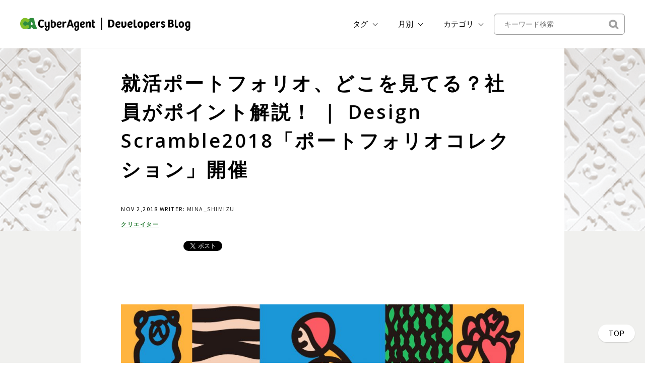

--- FILE ---
content_type: text/html; charset=UTF-8
request_url: https://developers.cyberagent.co.jp/blog/archives/18750/
body_size: 17267
content:
<!DOCTYPE html>
<html lang="ja"
	prefix="og: https://ogp.me/ns#" >
<head>
<meta charset="UTF-8">
<meta name="viewport" content="width=device-width, initial-scale=1">
<meta name="google-site-verification" content="egCW2ZAp9Vx7eY-mSv3uC1LmtrM7ASkOZHABQCe-ps8" />
<title>就活ポートフォリオ、どこを見てる？社員がポイント解説！ ｜ Design Scramble2018「ポートフォリオコレクション」開催 | CyberAgent Developers Blog</title>

		<!-- All in One SEO 4.1.5.3 -->
		<meta name="description" content="11/24（土）に開催される渋谷を舞台としたクリエイター・デザイナーのた ..." />
		<meta name="robots" content="max-snippet:-1, max-image-preview:large, max-video-preview:-1" />
		<meta name="google-site-verification" content="egCW2ZAp9Vx7eY-mSv3uC1LmtrM7ASkOZHABQCe-ps8" />
		<link rel="canonical" href="https://developers.cyberagent.co.jp/blog/archives/18750/" />
		<meta property="og:locale" content="ja_JP" />
		<meta property="og:site_name" content="CyberAgent Developers Blog" />
		<meta property="og:type" content="article" />
		<meta property="og:title" content="就活ポートフォリオ、どこを見てる？社員がポイント解説！ ｜ Design Scramble2018「ポートフォリオコレクション」開催 | CyberAgent Developers Blog" />
		<meta property="og:description" content="11/24（土）に開催される渋谷を舞台としたクリエイター・デザイナーのた ..." />
		<meta property="og:url" content="https://developers.cyberagent.co.jp/blog/archives/18750/" />
		<meta property="og:image" content="https://developers.cyberagent.co.jp/blog/wp-content/uploads/2018/11/portofolio.png" />
		<meta property="og:image:secure_url" content="https://developers.cyberagent.co.jp/blog/wp-content/uploads/2018/11/portofolio.png" />
		<meta property="og:image:width" content="1200" />
		<meta property="og:image:height" content="630" />
		<meta property="article:published_time" content="2018-11-02T01:41:40+00:00" />
		<meta property="article:modified_time" content="2022-02-01T01:05:28+00:00" />
		<meta name="twitter:card" content="summary_large_image" />
		<meta name="twitter:domain" content="developers.cyberagent.co.jp" />
		<meta name="twitter:title" content="就活ポートフォリオ、どこを見てる？社員がポイント解説！ ｜ Design Scramble2018「ポートフォリオコレクション」開催 | CyberAgent Developers Blog" />
		<meta name="twitter:description" content="11/24（土）に開催される渋谷を舞台としたクリエイター・デザイナーのた ..." />
		<meta name="twitter:image" content="https://developers.cyberagent.co.jp/blog/wp-content/uploads/2018/11/portofolio.png" />
		<!-- All in One SEO -->

<link rel="alternate" type="application/rss+xml" title="CyberAgent Developers Blog | サイバーエージェント デベロッパーズブログ &raquo; フィード" href="https://developers.cyberagent.co.jp/blog/feed/" />
<style id='wp-img-auto-sizes-contain-inline-css' type='text/css'>
img:is([sizes=auto i],[sizes^="auto," i]){contain-intrinsic-size:3000px 1500px}
/*# sourceURL=wp-img-auto-sizes-contain-inline-css */
</style>
<style id='wp-emoji-styles-inline-css' type='text/css'>

	img.wp-smiley, img.emoji {
		display: inline !important;
		border: none !important;
		box-shadow: none !important;
		height: 1em !important;
		width: 1em !important;
		margin: 0 0.07em !important;
		vertical-align: -0.1em !important;
		background: none !important;
		padding: 0 !important;
	}
/*# sourceURL=wp-emoji-styles-inline-css */
</style>
<style id='wp-block-library-inline-css' type='text/css'>
:root{--wp-block-synced-color:#7a00df;--wp-block-synced-color--rgb:122,0,223;--wp-bound-block-color:var(--wp-block-synced-color);--wp-editor-canvas-background:#ddd;--wp-admin-theme-color:#007cba;--wp-admin-theme-color--rgb:0,124,186;--wp-admin-theme-color-darker-10:#006ba1;--wp-admin-theme-color-darker-10--rgb:0,107,160.5;--wp-admin-theme-color-darker-20:#005a87;--wp-admin-theme-color-darker-20--rgb:0,90,135;--wp-admin-border-width-focus:2px}@media (min-resolution:192dpi){:root{--wp-admin-border-width-focus:1.5px}}.wp-element-button{cursor:pointer}:root .has-very-light-gray-background-color{background-color:#eee}:root .has-very-dark-gray-background-color{background-color:#313131}:root .has-very-light-gray-color{color:#eee}:root .has-very-dark-gray-color{color:#313131}:root .has-vivid-green-cyan-to-vivid-cyan-blue-gradient-background{background:linear-gradient(135deg,#00d084,#0693e3)}:root .has-purple-crush-gradient-background{background:linear-gradient(135deg,#34e2e4,#4721fb 50%,#ab1dfe)}:root .has-hazy-dawn-gradient-background{background:linear-gradient(135deg,#faaca8,#dad0ec)}:root .has-subdued-olive-gradient-background{background:linear-gradient(135deg,#fafae1,#67a671)}:root .has-atomic-cream-gradient-background{background:linear-gradient(135deg,#fdd79a,#004a59)}:root .has-nightshade-gradient-background{background:linear-gradient(135deg,#330968,#31cdcf)}:root .has-midnight-gradient-background{background:linear-gradient(135deg,#020381,#2874fc)}:root{--wp--preset--font-size--normal:16px;--wp--preset--font-size--huge:42px}.has-regular-font-size{font-size:1em}.has-larger-font-size{font-size:2.625em}.has-normal-font-size{font-size:var(--wp--preset--font-size--normal)}.has-huge-font-size{font-size:var(--wp--preset--font-size--huge)}.has-text-align-center{text-align:center}.has-text-align-left{text-align:left}.has-text-align-right{text-align:right}.has-fit-text{white-space:nowrap!important}#end-resizable-editor-section{display:none}.aligncenter{clear:both}.items-justified-left{justify-content:flex-start}.items-justified-center{justify-content:center}.items-justified-right{justify-content:flex-end}.items-justified-space-between{justify-content:space-between}.screen-reader-text{border:0;clip-path:inset(50%);height:1px;margin:-1px;overflow:hidden;padding:0;position:absolute;width:1px;word-wrap:normal!important}.screen-reader-text:focus{background-color:#ddd;clip-path:none;color:#444;display:block;font-size:1em;height:auto;left:5px;line-height:normal;padding:15px 23px 14px;text-decoration:none;top:5px;width:auto;z-index:100000}html :where(.has-border-color){border-style:solid}html :where([style*=border-top-color]){border-top-style:solid}html :where([style*=border-right-color]){border-right-style:solid}html :where([style*=border-bottom-color]){border-bottom-style:solid}html :where([style*=border-left-color]){border-left-style:solid}html :where([style*=border-width]){border-style:solid}html :where([style*=border-top-width]){border-top-style:solid}html :where([style*=border-right-width]){border-right-style:solid}html :where([style*=border-bottom-width]){border-bottom-style:solid}html :where([style*=border-left-width]){border-left-style:solid}html :where(img[class*=wp-image-]){height:auto;max-width:100%}:where(figure){margin:0 0 1em}html :where(.is-position-sticky){--wp-admin--admin-bar--position-offset:var(--wp-admin--admin-bar--height,0px)}@media screen and (max-width:600px){html :where(.is-position-sticky){--wp-admin--admin-bar--position-offset:0px}}

/*# sourceURL=wp-block-library-inline-css */
</style><style id='global-styles-inline-css' type='text/css'>
:root{--wp--preset--aspect-ratio--square: 1;--wp--preset--aspect-ratio--4-3: 4/3;--wp--preset--aspect-ratio--3-4: 3/4;--wp--preset--aspect-ratio--3-2: 3/2;--wp--preset--aspect-ratio--2-3: 2/3;--wp--preset--aspect-ratio--16-9: 16/9;--wp--preset--aspect-ratio--9-16: 9/16;--wp--preset--color--black: #000000;--wp--preset--color--cyan-bluish-gray: #abb8c3;--wp--preset--color--white: #ffffff;--wp--preset--color--pale-pink: #f78da7;--wp--preset--color--vivid-red: #cf2e2e;--wp--preset--color--luminous-vivid-orange: #ff6900;--wp--preset--color--luminous-vivid-amber: #fcb900;--wp--preset--color--light-green-cyan: #7bdcb5;--wp--preset--color--vivid-green-cyan: #00d084;--wp--preset--color--pale-cyan-blue: #8ed1fc;--wp--preset--color--vivid-cyan-blue: #0693e3;--wp--preset--color--vivid-purple: #9b51e0;--wp--preset--gradient--vivid-cyan-blue-to-vivid-purple: linear-gradient(135deg,rgb(6,147,227) 0%,rgb(155,81,224) 100%);--wp--preset--gradient--light-green-cyan-to-vivid-green-cyan: linear-gradient(135deg,rgb(122,220,180) 0%,rgb(0,208,130) 100%);--wp--preset--gradient--luminous-vivid-amber-to-luminous-vivid-orange: linear-gradient(135deg,rgb(252,185,0) 0%,rgb(255,105,0) 100%);--wp--preset--gradient--luminous-vivid-orange-to-vivid-red: linear-gradient(135deg,rgb(255,105,0) 0%,rgb(207,46,46) 100%);--wp--preset--gradient--very-light-gray-to-cyan-bluish-gray: linear-gradient(135deg,rgb(238,238,238) 0%,rgb(169,184,195) 100%);--wp--preset--gradient--cool-to-warm-spectrum: linear-gradient(135deg,rgb(74,234,220) 0%,rgb(151,120,209) 20%,rgb(207,42,186) 40%,rgb(238,44,130) 60%,rgb(251,105,98) 80%,rgb(254,248,76) 100%);--wp--preset--gradient--blush-light-purple: linear-gradient(135deg,rgb(255,206,236) 0%,rgb(152,150,240) 100%);--wp--preset--gradient--blush-bordeaux: linear-gradient(135deg,rgb(254,205,165) 0%,rgb(254,45,45) 50%,rgb(107,0,62) 100%);--wp--preset--gradient--luminous-dusk: linear-gradient(135deg,rgb(255,203,112) 0%,rgb(199,81,192) 50%,rgb(65,88,208) 100%);--wp--preset--gradient--pale-ocean: linear-gradient(135deg,rgb(255,245,203) 0%,rgb(182,227,212) 50%,rgb(51,167,181) 100%);--wp--preset--gradient--electric-grass: linear-gradient(135deg,rgb(202,248,128) 0%,rgb(113,206,126) 100%);--wp--preset--gradient--midnight: linear-gradient(135deg,rgb(2,3,129) 0%,rgb(40,116,252) 100%);--wp--preset--font-size--small: 13px;--wp--preset--font-size--medium: 20px;--wp--preset--font-size--large: 36px;--wp--preset--font-size--x-large: 42px;--wp--preset--spacing--20: 0.44rem;--wp--preset--spacing--30: 0.67rem;--wp--preset--spacing--40: 1rem;--wp--preset--spacing--50: 1.5rem;--wp--preset--spacing--60: 2.25rem;--wp--preset--spacing--70: 3.38rem;--wp--preset--spacing--80: 5.06rem;--wp--preset--shadow--natural: 6px 6px 9px rgba(0, 0, 0, 0.2);--wp--preset--shadow--deep: 12px 12px 50px rgba(0, 0, 0, 0.4);--wp--preset--shadow--sharp: 6px 6px 0px rgba(0, 0, 0, 0.2);--wp--preset--shadow--outlined: 6px 6px 0px -3px rgb(255, 255, 255), 6px 6px rgb(0, 0, 0);--wp--preset--shadow--crisp: 6px 6px 0px rgb(0, 0, 0);}:where(.is-layout-flex){gap: 0.5em;}:where(.is-layout-grid){gap: 0.5em;}body .is-layout-flex{display: flex;}.is-layout-flex{flex-wrap: wrap;align-items: center;}.is-layout-flex > :is(*, div){margin: 0;}body .is-layout-grid{display: grid;}.is-layout-grid > :is(*, div){margin: 0;}:where(.wp-block-columns.is-layout-flex){gap: 2em;}:where(.wp-block-columns.is-layout-grid){gap: 2em;}:where(.wp-block-post-template.is-layout-flex){gap: 1.25em;}:where(.wp-block-post-template.is-layout-grid){gap: 1.25em;}.has-black-color{color: var(--wp--preset--color--black) !important;}.has-cyan-bluish-gray-color{color: var(--wp--preset--color--cyan-bluish-gray) !important;}.has-white-color{color: var(--wp--preset--color--white) !important;}.has-pale-pink-color{color: var(--wp--preset--color--pale-pink) !important;}.has-vivid-red-color{color: var(--wp--preset--color--vivid-red) !important;}.has-luminous-vivid-orange-color{color: var(--wp--preset--color--luminous-vivid-orange) !important;}.has-luminous-vivid-amber-color{color: var(--wp--preset--color--luminous-vivid-amber) !important;}.has-light-green-cyan-color{color: var(--wp--preset--color--light-green-cyan) !important;}.has-vivid-green-cyan-color{color: var(--wp--preset--color--vivid-green-cyan) !important;}.has-pale-cyan-blue-color{color: var(--wp--preset--color--pale-cyan-blue) !important;}.has-vivid-cyan-blue-color{color: var(--wp--preset--color--vivid-cyan-blue) !important;}.has-vivid-purple-color{color: var(--wp--preset--color--vivid-purple) !important;}.has-black-background-color{background-color: var(--wp--preset--color--black) !important;}.has-cyan-bluish-gray-background-color{background-color: var(--wp--preset--color--cyan-bluish-gray) !important;}.has-white-background-color{background-color: var(--wp--preset--color--white) !important;}.has-pale-pink-background-color{background-color: var(--wp--preset--color--pale-pink) !important;}.has-vivid-red-background-color{background-color: var(--wp--preset--color--vivid-red) !important;}.has-luminous-vivid-orange-background-color{background-color: var(--wp--preset--color--luminous-vivid-orange) !important;}.has-luminous-vivid-amber-background-color{background-color: var(--wp--preset--color--luminous-vivid-amber) !important;}.has-light-green-cyan-background-color{background-color: var(--wp--preset--color--light-green-cyan) !important;}.has-vivid-green-cyan-background-color{background-color: var(--wp--preset--color--vivid-green-cyan) !important;}.has-pale-cyan-blue-background-color{background-color: var(--wp--preset--color--pale-cyan-blue) !important;}.has-vivid-cyan-blue-background-color{background-color: var(--wp--preset--color--vivid-cyan-blue) !important;}.has-vivid-purple-background-color{background-color: var(--wp--preset--color--vivid-purple) !important;}.has-black-border-color{border-color: var(--wp--preset--color--black) !important;}.has-cyan-bluish-gray-border-color{border-color: var(--wp--preset--color--cyan-bluish-gray) !important;}.has-white-border-color{border-color: var(--wp--preset--color--white) !important;}.has-pale-pink-border-color{border-color: var(--wp--preset--color--pale-pink) !important;}.has-vivid-red-border-color{border-color: var(--wp--preset--color--vivid-red) !important;}.has-luminous-vivid-orange-border-color{border-color: var(--wp--preset--color--luminous-vivid-orange) !important;}.has-luminous-vivid-amber-border-color{border-color: var(--wp--preset--color--luminous-vivid-amber) !important;}.has-light-green-cyan-border-color{border-color: var(--wp--preset--color--light-green-cyan) !important;}.has-vivid-green-cyan-border-color{border-color: var(--wp--preset--color--vivid-green-cyan) !important;}.has-pale-cyan-blue-border-color{border-color: var(--wp--preset--color--pale-cyan-blue) !important;}.has-vivid-cyan-blue-border-color{border-color: var(--wp--preset--color--vivid-cyan-blue) !important;}.has-vivid-purple-border-color{border-color: var(--wp--preset--color--vivid-purple) !important;}.has-vivid-cyan-blue-to-vivid-purple-gradient-background{background: var(--wp--preset--gradient--vivid-cyan-blue-to-vivid-purple) !important;}.has-light-green-cyan-to-vivid-green-cyan-gradient-background{background: var(--wp--preset--gradient--light-green-cyan-to-vivid-green-cyan) !important;}.has-luminous-vivid-amber-to-luminous-vivid-orange-gradient-background{background: var(--wp--preset--gradient--luminous-vivid-amber-to-luminous-vivid-orange) !important;}.has-luminous-vivid-orange-to-vivid-red-gradient-background{background: var(--wp--preset--gradient--luminous-vivid-orange-to-vivid-red) !important;}.has-very-light-gray-to-cyan-bluish-gray-gradient-background{background: var(--wp--preset--gradient--very-light-gray-to-cyan-bluish-gray) !important;}.has-cool-to-warm-spectrum-gradient-background{background: var(--wp--preset--gradient--cool-to-warm-spectrum) !important;}.has-blush-light-purple-gradient-background{background: var(--wp--preset--gradient--blush-light-purple) !important;}.has-blush-bordeaux-gradient-background{background: var(--wp--preset--gradient--blush-bordeaux) !important;}.has-luminous-dusk-gradient-background{background: var(--wp--preset--gradient--luminous-dusk) !important;}.has-pale-ocean-gradient-background{background: var(--wp--preset--gradient--pale-ocean) !important;}.has-electric-grass-gradient-background{background: var(--wp--preset--gradient--electric-grass) !important;}.has-midnight-gradient-background{background: var(--wp--preset--gradient--midnight) !important;}.has-small-font-size{font-size: var(--wp--preset--font-size--small) !important;}.has-medium-font-size{font-size: var(--wp--preset--font-size--medium) !important;}.has-large-font-size{font-size: var(--wp--preset--font-size--large) !important;}.has-x-large-font-size{font-size: var(--wp--preset--font-size--x-large) !important;}
/*# sourceURL=global-styles-inline-css */
</style>

<style id='classic-theme-styles-inline-css' type='text/css'>
/*! This file is auto-generated */
.wp-block-button__link{color:#fff;background-color:#32373c;border-radius:9999px;box-shadow:none;text-decoration:none;padding:calc(.667em + 2px) calc(1.333em + 2px);font-size:1.125em}.wp-block-file__button{background:#32373c;color:#fff;text-decoration:none}
/*# sourceURL=/wp-includes/css/classic-themes.min.css */
</style>
<link rel='stylesheet' id='sab-plugin-css' href='https://developers.cyberagent.co.jp/blog/wp-content/plugins/simple-author-box/css/simple-author-box.min.css?ver=v1.5' type='text/css' media='all' />
<link rel='stylesheet' id='onepress-fonts-css' href='https://fonts.googleapis.com/css?family=Raleway%3A400%2C500%2C600%2C700%2C300%2C100%2C800%2C900%7COpen+Sans%3A400%2C300%2C300italic%2C400italic%2C600%2C600italic%2C700%2C700italic&#038;subset=latin%2Clatin-ext' type='text/css' media='all' />
<link rel='stylesheet' id='onepress-animate-css' href='https://developers.cyberagent.co.jp/blog/wp-content/themes/onepress/assets/css/animate.min.css?ver=1.0.0' type='text/css' media='all' />
<link rel='stylesheet' id='onepress-fa-css' href='https://developers.cyberagent.co.jp/blog/wp-content/themes/onepress/assets/css/font-awesome.min.css?ver=4.4.0' type='text/css' media='all' />
<link rel='stylesheet' id='onepress-bootstrap-css' href='https://developers.cyberagent.co.jp/blog/wp-content/themes/onepress-child-20220324/assets/css/bootstrap.min.css?ver=6.9' type='text/css' media='all' />
<link rel='stylesheet' id='onepress-style-css' href='https://developers.cyberagent.co.jp/blog/wp-content/plugins/onepress-plus/style.css?ver=6.9' type='text/css' media='all' />
<style id='onepress-style-inline-css' type='text/css'>
 .section-clients{ background-color: ; } 
  .section-features{ background-color: ; } 
  .section-about{ background-color: ; } 
  .section-services{ background-color: ; } 
  .section-videolightbox{ background-color: ; } 
  .section-projects{ background-color: ; } 
  .section-counter{ background-color: ; } 
  .section-testimonials{ background-color: ; } 
  .section-pricing{ background-color: ; } 
  .section-cta{ background-color: ; } 
  .section-team{ background-color: ; } 
  .section-news{ background-color: ; } 
  .section-contact{ background-color: ; } 
  .section-map{ background-color: ; } 
 
/*# sourceURL=onepress-style-inline-css */
</style>
<link rel='stylesheet' id='highlight-style-css' href='https://developers.cyberagent.co.jp/blog/wp-content/themes/onepress-child-20220324/assets/css/tomorrow-night-bright.min.css?ver=11.6.0' type='text/css' media='all' />
<link rel='stylesheet' id='onepress-gallery-lightgallery-css' href='https://developers.cyberagent.co.jp/blog/wp-content/themes/onepress/assets/css/lightgallery.css?ver=6.9' type='text/css' media='all' />
<link rel='stylesheet' id='child-style-css' href='https://developers.cyberagent.co.jp/blog/wp-content/themes/onepress-child-20220324/child.css?ver=1635136766' type='text/css' media='all' />
<script type="text/javascript" src="https://developers.cyberagent.co.jp/blog/wp-content/themes/onepress-child-20220324/assets/js/jquery-3.4.1.min.js?ver=6.9" id="jquery-js"></script>
<script type="text/javascript" id="empty-js-extra">
/* <![CDATA[ */
var onepress_js_settings = {"onepress_disable_animation":"","onepress_disable_sticky_header":"","onepress_vertical_align_menu":"","hero_animation":"flipInX","hero_speed":"5000"};
//# sourceURL=empty-js-extra
/* ]]> */
</script>
<script type="text/javascript" src="https://developers.cyberagent.co.jp/blog/wp-content/themes/onepress-child-20220324/assets/js/empty.js?ver=6.9" id="empty-js"></script>
<script type="text/javascript" src="https://developers.cyberagent.co.jp/blog/wp-content/themes/onepress-child-20220324/assets/js/jquery-migrate-3.1.0.min.js?ver=6.9" id="jquery-migrate-js"></script>
<script type="text/javascript" src="https://developers.cyberagent.co.jp/blog/wp-content/themes/onepress-child-20220324/assets/js/popper.min.js?ver=6.9" id="onepress-js-popper-js"></script>
<script type="text/javascript" src="https://developers.cyberagent.co.jp/blog/wp-content/themes/onepress-child-20220324/assets/js/header-nav.js?ver=6.9" id="onepress-js-header-nav-js"></script>
<script type="text/javascript" src="https://developers.cyberagent.co.jp/blog/wp-content/themes/onepress-child-20220324/assets/js/highlight-11.6.0.min.js?ver=6.9" id="highlight-script-js"></script>
<script type="text/javascript" id="highlight-script-js-after">
/* <![CDATA[ */
hljs.highlightAll();
//# sourceURL=highlight-script-js-after
/* ]]> */
</script>
<style type="text/css">.saboxplugin-wrap {margin-top:0px;}.saboxplugin-wrap {margin-bottom:0px;}.saboxplugin-wrap .saboxplugin-authorname {font-size:18px; line-height:25px;}.saboxplugin-wrap .saboxplugin-desc {font-size:14px; line-height:21px;}.saboxplugin-wrap .saboxplugin-web {font-size:14px;}.saboxplugin-wrap .saboxplugin-socials .saboxplugin-icon-color {font-size:21px;}.saboxplugin-wrap .saboxplugin-socials .saboxplugin-icon-color:before {width:36px; height:36px; line-height:37px; }.saboxplugin-wrap .saboxplugin-socials .saboxplugin-icon-grey {font-size:18px;}</style><link rel="icon" href="https://developers.cyberagent.co.jp/blog/wp-content/uploads/2016/09/cropped-ca-32x32.png" sizes="32x32" />
<link rel="icon" href="https://developers.cyberagent.co.jp/blog/wp-content/uploads/2016/09/cropped-ca-192x192.png" sizes="192x192" />
<link rel="apple-touch-icon" href="https://developers.cyberagent.co.jp/blog/wp-content/uploads/2016/09/cropped-ca-180x180.png" />
<meta name="msapplication-TileImage" content="https://developers.cyberagent.co.jp/blog/wp-content/uploads/2016/09/cropped-ca-270x270.png" />

<style class="wp-typography-print-styles" type="text/css">

</style>
<link href="//netdna.bootstrapcdn.com/font-awesome/4.7.0/css/font-awesome.min.css" rel="stylesheet">
</head>

<body class="wp-singular post-template-default single single-post postid-18750 single-format-standard wp-theme-onepress wp-child-theme-onepress-child-20220324 group-blog">

<div id="page" class="hfeed site">
             <header id="masthead" class="site-header" role="banner">
             <div class="container site-header-container">
                <div class="site-branding">
                  <div class="site-brand-inner has-logo-img"><div class="site-logo-div"><a class="site-image-logo" href="https://developers.cyberagent.co.jp/blog/" rel="home"><img src="https://developers.cyberagent.co.jp/blog/wp-content/themes/onepress-child-20220324/assets/images/nav.png" alt="CyberAgent Developers Blog | サイバーエージェント デベロッパーズブログ"></a></div></div>                </div>
                <!-- .site-branding -->

                <div class="header-right-wrapper">

                  <a href="#0" id="nav-toggle">メニュー<span></span></a>
  

                  <nav id="site-navigation" class="main-navigation" role="navigation">
                    <ul class="onepress-menu">
                      <li class="menu-item menu-item-type-pc">
                        <div class="dropdown">
                          <button class="header_nav_dropdownButton" type="button" id="dropdownMenuButton" data-toggle="dropdown" aria-haspopup="true" aria-expanded="false">
                            タグ
                          </button>
                          <div class="dropdown-menu header_nav_dropdownMenu header_nav_dropdown_tag" aria-labelledby="dropdownMenuButton">
                            <ul>
                              <li><a href='https://developers.cyberagent.co.jp/blog/archives/tag/%e3%82%a8%e3%83%b3%e3%82%b8%e3%83%8b%e3%82%a2/'>エンジニア / 128件</a></li><li><a href='https://developers.cyberagent.co.jp/blog/archives/tag/abema/'>ABEMA / 119件</a></li><li><a href='https://developers.cyberagent.co.jp/blog/archives/tag/%e3%83%87%e3%82%b6%e3%82%a4%e3%83%8a%e3%83%bc/'>デザイナー / 114件</a></li><li><a href='https://developers.cyberagent.co.jp/blog/archives/tag/%e3%82%af%e3%83%aa%e3%82%a8%e3%82%a4%e3%82%bf%e3%83%bc/'>クリエイター / 113件</a></li><li><a href='https://developers.cyberagent.co.jp/blog/archives/tag/%e5%8b%89%e5%bc%b7%e4%bc%9a/'>勉強会 / 111件</a></li><li><a href='https://developers.cyberagent.co.jp/blog/archives/tag/ai%e4%ba%8b%e6%a5%ad%e6%9c%ac%e9%83%a8/'>AI事業本部 / 101件</a></li><li><a href='https://developers.cyberagent.co.jp/blog/archives/tag/%e3%82%a4%e3%83%b3%e3%82%bf%e3%83%bc%e3%83%b3%e3%82%b7%e3%83%83%e3%83%97/'>インターンシップ / 91件</a></li><li><a href='https://developers.cyberagent.co.jp/blog/archives/tag/aws/'>AWS / 67件</a></li><li><a href='https://developers.cyberagent.co.jp/blog/archives/tag/ai/'>AI / 60件</a></li><li><a href='https://developers.cyberagent.co.jp/blog/archives/tag/uiux/'>UI/UX / 58件</a></li><li><a href='https://developers.cyberagent.co.jp/blog/archives/tag/ios/'>iOS / 57件</a></li><li><a href='https://developers.cyberagent.co.jp/blog/archives/tag/android/'>Android / 55件</a></li><li><a href='https://developers.cyberagent.co.jp/blog/archives/tag/%e3%83%90%e3%83%83%e3%82%af%e3%82%a8%e3%83%b3%e3%83%89/'>バックエンド / 55件</a></li><li><a href='https://developers.cyberagent.co.jp/blog/archives/tag/ameba/'>Ameba / 54件</a></li><li><a href='https://developers.cyberagent.co.jp/blog/archives/tag/unity/'>Unity / 51件</a></li><li><a href='https://developers.cyberagent.co.jp/blog/archives/tag/%e3%83%ac%e3%83%9d%e3%83%bc%e3%83%88/'>レポート / 50件</a></li><li><a href='https://developers.cyberagent.co.jp/blog/archives/tag/%e7%94%9f%e6%88%90ai/'>生成AI / 47件</a></li><li><a href='https://developers.cyberagent.co.jp/blog/archives/tag/%e3%83%95%e3%83%ad%e3%83%b3%e3%83%88%e3%82%a8%e3%83%b3%e3%83%89/'>フロントエンド / 45件</a></li><li><a href='https://developers.cyberagent.co.jp/blog/archives/tag/kubernetes/'>kubernetes / 42件</a></li><li><a href='https://developers.cyberagent.co.jp/blog/archives/tag/%e5%85%b1%e8%91%97/'>共著 / 42件</a></li><li><a href='https://developers.cyberagent.co.jp/blog/archives/tag/%e3%82%a4%e3%83%b3%e3%83%95%e3%83%a9/'>インフラ / 41件</a></li><li><a href='https://developers.cyberagent.co.jp/blog/archives/tag/%e3%82%b3%e3%82%a8%e3%83%ad%e3%82%b0/'>コエログ / 37件</a></li><li><a href='https://developers.cyberagent.co.jp/blog/archives/tag/golang/'>Golang / 36件</a></li><li><a href='https://developers.cyberagent.co.jp/blog/archives/tag/%e3%83%8d%e3%82%a4%e3%83%86%e3%82%a3%e3%83%96/'>ネイティブ / 35件</a></li><li><a href='https://developers.cyberagent.co.jp/blog/archives/tag/dynalyst/'>Dynalyst / 34件</a></li><li><a href='https://developers.cyberagent.co.jp/blog/archives/tag/mdts/'>MDTS / 33件</a></li><li><a href='https://developers.cyberagent.co.jp/blog/archives/tag/winticket/'>WINTICKET / 30件</a></li><li><a href='https://developers.cyberagent.co.jp/blog/archives/tag/mdh/'>MDH / 29件</a></li><li><a href='https://developers.cyberagent.co.jp/blog/archives/tag/flutter/'>Flutter / 29件</a></li><li><a href='https://developers.cyberagent.co.jp/blog/archives/tag/%e7%a0%94%e7%a9%b6/'>研究 / 28件</a></li>                            </ul>
                          </div>
                        </div>
                      </li>
                      <li class="menu-item menu-item-type-pc">
                        <div class="dropdown">
                          <button class="header_nav_dropdownButton" type="button" id="dropdownMenuButton" data-toggle="dropdown" aria-haspopup="true" aria-expanded="false">
                            月別
                          </button>
                          <div class="dropdown-menu header_nav_dropdownMenu" aria-labelledby="dropdownMenuButton">
                            <ul>
                              	<li><a href='https://developers.cyberagent.co.jp/blog/archives/date/2026/01/'>2026年1月</a></li>
	<li><a href='https://developers.cyberagent.co.jp/blog/archives/date/2025/12/'>2025年12月</a></li>
	<li><a href='https://developers.cyberagent.co.jp/blog/archives/date/2025/11/'>2025年11月</a></li>
	<li><a href='https://developers.cyberagent.co.jp/blog/archives/date/2025/10/'>2025年10月</a></li>
	<li><a href='https://developers.cyberagent.co.jp/blog/archives/date/2025/09/'>2025年9月</a></li>
	<li><a href='https://developers.cyberagent.co.jp/blog/archives/date/2025/08/'>2025年8月</a></li>
	<li><a href='https://developers.cyberagent.co.jp/blog/archives/date/2025/07/'>2025年7月</a></li>
	<li><a href='https://developers.cyberagent.co.jp/blog/archives/date/2025/06/'>2025年6月</a></li>
	<li><a href='https://developers.cyberagent.co.jp/blog/archives/date/2025/05/'>2025年5月</a></li>
	<li><a href='https://developers.cyberagent.co.jp/blog/archives/date/2025/04/'>2025年4月</a></li>
	<li><a href='https://developers.cyberagent.co.jp/blog/archives/date/2025/03/'>2025年3月</a></li>
	<li><a href='https://developers.cyberagent.co.jp/blog/archives/date/2025/02/'>2025年2月</a></li>
	<li><a href='https://developers.cyberagent.co.jp/blog/archives/date/2025/01/'>2025年1月</a></li>
	<li><a href='https://developers.cyberagent.co.jp/blog/archives/date/2024/12/'>2024年12月</a></li>
	<li><a href='https://developers.cyberagent.co.jp/blog/archives/date/2024/11/'>2024年11月</a></li>
	<li><a href='https://developers.cyberagent.co.jp/blog/archives/date/2024/10/'>2024年10月</a></li>
	<li><a href='https://developers.cyberagent.co.jp/blog/archives/date/2024/09/'>2024年9月</a></li>
	<li><a href='https://developers.cyberagent.co.jp/blog/archives/date/2024/08/'>2024年8月</a></li>
	<li><a href='https://developers.cyberagent.co.jp/blog/archives/date/2024/07/'>2024年7月</a></li>
	<li><a href='https://developers.cyberagent.co.jp/blog/archives/date/2024/06/'>2024年6月</a></li>
	<li><a href='https://developers.cyberagent.co.jp/blog/archives/date/2024/05/'>2024年5月</a></li>
	<li><a href='https://developers.cyberagent.co.jp/blog/archives/date/2024/04/'>2024年4月</a></li>
	<li><a href='https://developers.cyberagent.co.jp/blog/archives/date/2024/03/'>2024年3月</a></li>
	<li><a href='https://developers.cyberagent.co.jp/blog/archives/date/2024/02/'>2024年2月</a></li>
	<li><a href='https://developers.cyberagent.co.jp/blog/archives/date/2024/01/'>2024年1月</a></li>
	<li><a href='https://developers.cyberagent.co.jp/blog/archives/date/2023/12/'>2023年12月</a></li>
	<li><a href='https://developers.cyberagent.co.jp/blog/archives/date/2023/11/'>2023年11月</a></li>
	<li><a href='https://developers.cyberagent.co.jp/blog/archives/date/2023/10/'>2023年10月</a></li>
	<li><a href='https://developers.cyberagent.co.jp/blog/archives/date/2023/09/'>2023年9月</a></li>
	<li><a href='https://developers.cyberagent.co.jp/blog/archives/date/2023/08/'>2023年8月</a></li>
	<li><a href='https://developers.cyberagent.co.jp/blog/archives/date/2023/07/'>2023年7月</a></li>
	<li><a href='https://developers.cyberagent.co.jp/blog/archives/date/2023/06/'>2023年6月</a></li>
	<li><a href='https://developers.cyberagent.co.jp/blog/archives/date/2023/05/'>2023年5月</a></li>
	<li><a href='https://developers.cyberagent.co.jp/blog/archives/date/2023/04/'>2023年4月</a></li>
	<li><a href='https://developers.cyberagent.co.jp/blog/archives/date/2023/03/'>2023年3月</a></li>
	<li><a href='https://developers.cyberagent.co.jp/blog/archives/date/2023/02/'>2023年2月</a></li>
	<li><a href='https://developers.cyberagent.co.jp/blog/archives/date/2023/01/'>2023年1月</a></li>
	<li><a href='https://developers.cyberagent.co.jp/blog/archives/date/2022/12/'>2022年12月</a></li>
	<li><a href='https://developers.cyberagent.co.jp/blog/archives/date/2022/11/'>2022年11月</a></li>
	<li><a href='https://developers.cyberagent.co.jp/blog/archives/date/2022/10/'>2022年10月</a></li>
	<li><a href='https://developers.cyberagent.co.jp/blog/archives/date/2022/09/'>2022年9月</a></li>
	<li><a href='https://developers.cyberagent.co.jp/blog/archives/date/2022/08/'>2022年8月</a></li>
	<li><a href='https://developers.cyberagent.co.jp/blog/archives/date/2022/07/'>2022年7月</a></li>
	<li><a href='https://developers.cyberagent.co.jp/blog/archives/date/2022/06/'>2022年6月</a></li>
	<li><a href='https://developers.cyberagent.co.jp/blog/archives/date/2022/05/'>2022年5月</a></li>
	<li><a href='https://developers.cyberagent.co.jp/blog/archives/date/2022/04/'>2022年4月</a></li>
	<li><a href='https://developers.cyberagent.co.jp/blog/archives/date/2022/03/'>2022年3月</a></li>
	<li><a href='https://developers.cyberagent.co.jp/blog/archives/date/2022/02/'>2022年2月</a></li>
	<li><a href='https://developers.cyberagent.co.jp/blog/archives/date/2022/01/'>2022年1月</a></li>
	<li><a href='https://developers.cyberagent.co.jp/blog/archives/date/2021/12/'>2021年12月</a></li>
	<li><a href='https://developers.cyberagent.co.jp/blog/archives/date/2021/11/'>2021年11月</a></li>
	<li><a href='https://developers.cyberagent.co.jp/blog/archives/date/2021/10/'>2021年10月</a></li>
	<li><a href='https://developers.cyberagent.co.jp/blog/archives/date/2021/09/'>2021年9月</a></li>
	<li><a href='https://developers.cyberagent.co.jp/blog/archives/date/2021/08/'>2021年8月</a></li>
	<li><a href='https://developers.cyberagent.co.jp/blog/archives/date/2021/07/'>2021年7月</a></li>
	<li><a href='https://developers.cyberagent.co.jp/blog/archives/date/2021/06/'>2021年6月</a></li>
	<li><a href='https://developers.cyberagent.co.jp/blog/archives/date/2021/05/'>2021年5月</a></li>
	<li><a href='https://developers.cyberagent.co.jp/blog/archives/date/2021/04/'>2021年4月</a></li>
	<li><a href='https://developers.cyberagent.co.jp/blog/archives/date/2021/03/'>2021年3月</a></li>
	<li><a href='https://developers.cyberagent.co.jp/blog/archives/date/2021/02/'>2021年2月</a></li>
	<li><a href='https://developers.cyberagent.co.jp/blog/archives/date/2021/01/'>2021年1月</a></li>
	<li><a href='https://developers.cyberagent.co.jp/blog/archives/date/2020/12/'>2020年12月</a></li>
	<li><a href='https://developers.cyberagent.co.jp/blog/archives/date/2020/11/'>2020年11月</a></li>
	<li><a href='https://developers.cyberagent.co.jp/blog/archives/date/2020/10/'>2020年10月</a></li>
	<li><a href='https://developers.cyberagent.co.jp/blog/archives/date/2020/09/'>2020年9月</a></li>
	<li><a href='https://developers.cyberagent.co.jp/blog/archives/date/2020/08/'>2020年8月</a></li>
	<li><a href='https://developers.cyberagent.co.jp/blog/archives/date/2020/07/'>2020年7月</a></li>
	<li><a href='https://developers.cyberagent.co.jp/blog/archives/date/2020/06/'>2020年6月</a></li>
	<li><a href='https://developers.cyberagent.co.jp/blog/archives/date/2020/05/'>2020年5月</a></li>
	<li><a href='https://developers.cyberagent.co.jp/blog/archives/date/2020/04/'>2020年4月</a></li>
	<li><a href='https://developers.cyberagent.co.jp/blog/archives/date/2020/03/'>2020年3月</a></li>
	<li><a href='https://developers.cyberagent.co.jp/blog/archives/date/2020/02/'>2020年2月</a></li>
	<li><a href='https://developers.cyberagent.co.jp/blog/archives/date/2020/01/'>2020年1月</a></li>
	<li><a href='https://developers.cyberagent.co.jp/blog/archives/date/2019/12/'>2019年12月</a></li>
	<li><a href='https://developers.cyberagent.co.jp/blog/archives/date/2019/11/'>2019年11月</a></li>
	<li><a href='https://developers.cyberagent.co.jp/blog/archives/date/2019/10/'>2019年10月</a></li>
	<li><a href='https://developers.cyberagent.co.jp/blog/archives/date/2019/09/'>2019年9月</a></li>
	<li><a href='https://developers.cyberagent.co.jp/blog/archives/date/2019/08/'>2019年8月</a></li>
	<li><a href='https://developers.cyberagent.co.jp/blog/archives/date/2019/07/'>2019年7月</a></li>
	<li><a href='https://developers.cyberagent.co.jp/blog/archives/date/2019/06/'>2019年6月</a></li>
	<li><a href='https://developers.cyberagent.co.jp/blog/archives/date/2019/05/'>2019年5月</a></li>
	<li><a href='https://developers.cyberagent.co.jp/blog/archives/date/2019/04/'>2019年4月</a></li>
	<li><a href='https://developers.cyberagent.co.jp/blog/archives/date/2019/03/'>2019年3月</a></li>
	<li><a href='https://developers.cyberagent.co.jp/blog/archives/date/2019/02/'>2019年2月</a></li>
	<li><a href='https://developers.cyberagent.co.jp/blog/archives/date/2019/01/'>2019年1月</a></li>
	<li><a href='https://developers.cyberagent.co.jp/blog/archives/date/2018/12/'>2018年12月</a></li>
	<li><a href='https://developers.cyberagent.co.jp/blog/archives/date/2018/11/'>2018年11月</a></li>
	<li><a href='https://developers.cyberagent.co.jp/blog/archives/date/2018/10/'>2018年10月</a></li>
	<li><a href='https://developers.cyberagent.co.jp/blog/archives/date/2018/09/'>2018年9月</a></li>
	<li><a href='https://developers.cyberagent.co.jp/blog/archives/date/2018/08/'>2018年8月</a></li>
	<li><a href='https://developers.cyberagent.co.jp/blog/archives/date/2018/07/'>2018年7月</a></li>
	<li><a href='https://developers.cyberagent.co.jp/blog/archives/date/2018/06/'>2018年6月</a></li>
	<li><a href='https://developers.cyberagent.co.jp/blog/archives/date/2018/05/'>2018年5月</a></li>
	<li><a href='https://developers.cyberagent.co.jp/blog/archives/date/2018/04/'>2018年4月</a></li>
	<li><a href='https://developers.cyberagent.co.jp/blog/archives/date/2018/03/'>2018年3月</a></li>
	<li><a href='https://developers.cyberagent.co.jp/blog/archives/date/2018/02/'>2018年2月</a></li>
	<li><a href='https://developers.cyberagent.co.jp/blog/archives/date/2018/01/'>2018年1月</a></li>
	<li><a href='https://developers.cyberagent.co.jp/blog/archives/date/2017/12/'>2017年12月</a></li>
	<li><a href='https://developers.cyberagent.co.jp/blog/archives/date/2017/11/'>2017年11月</a></li>
	<li><a href='https://developers.cyberagent.co.jp/blog/archives/date/2017/10/'>2017年10月</a></li>
	<li><a href='https://developers.cyberagent.co.jp/blog/archives/date/2017/09/'>2017年9月</a></li>
	<li><a href='https://developers.cyberagent.co.jp/blog/archives/date/2017/08/'>2017年8月</a></li>
	<li><a href='https://developers.cyberagent.co.jp/blog/archives/date/2017/07/'>2017年7月</a></li>
	<li><a href='https://developers.cyberagent.co.jp/blog/archives/date/2017/06/'>2017年6月</a></li>
	<li><a href='https://developers.cyberagent.co.jp/blog/archives/date/2017/05/'>2017年5月</a></li>
	<li><a href='https://developers.cyberagent.co.jp/blog/archives/date/2017/04/'>2017年4月</a></li>
	<li><a href='https://developers.cyberagent.co.jp/blog/archives/date/2017/03/'>2017年3月</a></li>
	<li><a href='https://developers.cyberagent.co.jp/blog/archives/date/2017/02/'>2017年2月</a></li>
	<li><a href='https://developers.cyberagent.co.jp/blog/archives/date/2017/01/'>2017年1月</a></li>
	<li><a href='https://developers.cyberagent.co.jp/blog/archives/date/2016/12/'>2016年12月</a></li>
	<li><a href='https://developers.cyberagent.co.jp/blog/archives/date/2016/11/'>2016年11月</a></li>
	<li><a href='https://developers.cyberagent.co.jp/blog/archives/date/2016/10/'>2016年10月</a></li>
                            </ul>
                          </div>
                        </div>
                      </li>
                    <li class="menu-item menu-item-type-pc">
                      <div class="dropdown">
                        <button class="header_nav_dropdownButton" type="button" id="dropdownMenuButton" data-toggle="dropdown" aria-haspopup="true" aria-expanded="false">
                          カテゴリ
                        </button>
                        <div class="dropdown-menu header_nav_dropdownMenu" aria-labelledby="dropdownMenuButton">
                          <ul>
                            	<li class="cat-item cat-item-2"><a href="https://developers.cyberagent.co.jp/blog/archives/category/engineer/">エンジニア</a>
</li>
	<li class="cat-item cat-item-3"><a href="https://developers.cyberagent.co.jp/blog/archives/category/creator/">クリエイター</a>
</li>
	<li class="cat-item cat-item-660"><a href="https://developers.cyberagent.co.jp/blog/archives/category/pm/">PM</a>
</li>
                        </div>
                      </div>
                    </li>
                    <li class="menu-item">
                      <form method="get" class="searchForm" action="https://developers.cyberagent.co.jp/blog/">
  <input type="text" placeholder="キーワード検索" name="s" class="searchField" value="" />
  <input type="submit" value="" alt="検索" title="検索" class="searchSubmit">
</form>                    </li>
                    <li class="menu-item menu-item-type-mobile">
                        <dl class="menu-item-type-mobile-container">
                          <dt class="menu-item-type-mobile-title">
                            カテゴリ
                          </dt>
                          <dd class="menu-item-category-list">
                            <a href="https://developers.cyberagent.co.jp/blog/archives/category/engineer">エンジニア</a><a href="https://developers.cyberagent.co.jp/blog/archives/category/creator">クリエイター</a><a href="https://developers.cyberagent.co.jp/blog/archives/category/pm">PM</a>                          </dd>
                        </dl>
                      </li>
                      <li class="menu-item menu-item-type-mobile">
                        <dl class="menu-item-type-mobile-container">
                          <dt class="menu-item-type-mobile-title">
                            タグ
                          </dt>
                          <dd class="menu-item-tag-list">
                            <span><a href='https://developers.cyberagent.co.jp/blog/archives/tag/%e3%82%a8%e3%83%b3%e3%82%b8%e3%83%8b%e3%82%a2/'>エンジニア (128)</a></span><span><a href='https://developers.cyberagent.co.jp/blog/archives/tag/abema/'>ABEMA (119)</a></span><span><a href='https://developers.cyberagent.co.jp/blog/archives/tag/%e3%83%87%e3%82%b6%e3%82%a4%e3%83%8a%e3%83%bc/'>デザイナー (114)</a></span><span><a href='https://developers.cyberagent.co.jp/blog/archives/tag/%e3%82%af%e3%83%aa%e3%82%a8%e3%82%a4%e3%82%bf%e3%83%bc/'>クリエイター (113)</a></span><span><a href='https://developers.cyberagent.co.jp/blog/archives/tag/%e5%8b%89%e5%bc%b7%e4%bc%9a/'>勉強会 (111)</a></span><span><a href='https://developers.cyberagent.co.jp/blog/archives/tag/ai%e4%ba%8b%e6%a5%ad%e6%9c%ac%e9%83%a8/'>AI事業本部 (101)</a></span><span><a href='https://developers.cyberagent.co.jp/blog/archives/tag/%e3%82%a4%e3%83%b3%e3%82%bf%e3%83%bc%e3%83%b3%e3%82%b7%e3%83%83%e3%83%97/'>インターンシップ (91)</a></span><span><a href='https://developers.cyberagent.co.jp/blog/archives/tag/aws/'>AWS (67)</a></span><span><a href='https://developers.cyberagent.co.jp/blog/archives/tag/ai/'>AI (60)</a></span><span><a href='https://developers.cyberagent.co.jp/blog/archives/tag/uiux/'>UI/UX (58)</a></span><span><a href='https://developers.cyberagent.co.jp/blog/archives/tag/ios/'>iOS (57)</a></span><span><a href='https://developers.cyberagent.co.jp/blog/archives/tag/android/'>Android (55)</a></span><span><a href='https://developers.cyberagent.co.jp/blog/archives/tag/%e3%83%90%e3%83%83%e3%82%af%e3%82%a8%e3%83%b3%e3%83%89/'>バックエンド (55)</a></span><span><a href='https://developers.cyberagent.co.jp/blog/archives/tag/ameba/'>Ameba (54)</a></span><span><a href='https://developers.cyberagent.co.jp/blog/archives/tag/unity/'>Unity (51)</a></span><span><a href='https://developers.cyberagent.co.jp/blog/archives/tag/%e3%83%ac%e3%83%9d%e3%83%bc%e3%83%88/'>レポート (50)</a></span><span><a href='https://developers.cyberagent.co.jp/blog/archives/tag/%e7%94%9f%e6%88%90ai/'>生成AI (47)</a></span><span><a href='https://developers.cyberagent.co.jp/blog/archives/tag/%e3%83%95%e3%83%ad%e3%83%b3%e3%83%88%e3%82%a8%e3%83%b3%e3%83%89/'>フロントエンド (45)</a></span><span><a href='https://developers.cyberagent.co.jp/blog/archives/tag/kubernetes/'>kubernetes (42)</a></span><span><a href='https://developers.cyberagent.co.jp/blog/archives/tag/%e5%85%b1%e8%91%97/'>共著 (42)</a></span><span><a href='https://developers.cyberagent.co.jp/blog/archives/tag/%e3%82%a4%e3%83%b3%e3%83%95%e3%83%a9/'>インフラ (41)</a></span><span><a href='https://developers.cyberagent.co.jp/blog/archives/tag/%e3%82%b3%e3%82%a8%e3%83%ad%e3%82%b0/'>コエログ (37)</a></span><span><a href='https://developers.cyberagent.co.jp/blog/archives/tag/golang/'>Golang (36)</a></span><span><a href='https://developers.cyberagent.co.jp/blog/archives/tag/%e3%83%8d%e3%82%a4%e3%83%86%e3%82%a3%e3%83%96/'>ネイティブ (35)</a></span><span><a href='https://developers.cyberagent.co.jp/blog/archives/tag/dynalyst/'>Dynalyst (34)</a></span><span><a href='https://developers.cyberagent.co.jp/blog/archives/tag/mdts/'>MDTS (33)</a></span><span><a href='https://developers.cyberagent.co.jp/blog/archives/tag/winticket/'>WINTICKET (30)</a></span><span><a href='https://developers.cyberagent.co.jp/blog/archives/tag/mdh/'>MDH (29)</a></span><span><a href='https://developers.cyberagent.co.jp/blog/archives/tag/flutter/'>Flutter (29)</a></span><span><a href='https://developers.cyberagent.co.jp/blog/archives/tag/%e7%a0%94%e7%a9%b6/'>研究 (28)</a></span>                          </dd>
                        </dl>
                      </li>
                    </ul>
                  </nav>

                </div>
             </div>
            </div>
         </header><!-- #masthead -->
         
	<div id="content" class="site-content site-content-single">

		
		
		<div class="singleContent__topBackground" style="background-image: url(https://developers.cyberagent.co.jp/blog/wp-content/themes/onepress-child-20220324/assets/images/pc/header/bg_header.png)"></div>

		<div id="content-inside" class="container">
			<div id="primary" class="singleContent">
				<main id="main" class="site-main" role="main">

				
					
<article id="post-18750" class="cadev-entry post-18750 post type-post status-publish format-standard has-post-thumbnail hentry category-creator tag-designscramble">
  <header class="entry-header">
    <!-- 日付用カラム -->

    <!-- タイトル,メタ用カラム -->
    <div class="entry-meta">
      <h1 class="entry-title">就活ポートフォリオ、どこを見てる？社員がポイント解説！ ｜ Design Scramble2018「ポートフォリオコレクション」開催</h1>      <div class="entry_date_writer">
        <a href="https://developers.cyberagent.co.jp/blog/archives/18750/" rel="bookmark"><time class="entry-date published updated" datetime="2018-11-02T10:41:40+09:00"><span class="entry-date__month">Nov</span><span class="entry-date__date">2</span><span class="entry-date__year">2018</span></time><time class="updated hide" datetime="2022-02-01T10:05:28+09:00">2022年2月1日</time></a>        <span class="byline"> WRITER: <span class="author vcard"><a class="url fn n" href="https://developers.cyberagent.co.jp/blog/archives/author/mina_shimizu/">Mina_Shimizu</a></span></span>        <div class="entry-cats"><ul><li class="entry-cats__item"><a href="https://developers.cyberagent.co.jp/blog/archives/category/creator/" rel="category tag">クリエイター</a></li></ul></div>     </div><!-- /.entry-date-container -->
      <section class="sns">
  <div class="sns-area">
    <div class="sns-share">
      <a href="http://b.hatena.ne.jp/entry/https://developers.cyberagent.co.jp/blog/archives/18750/" class="hatena-bookmark-button" data-hatena-bookmark-title="就活ポートフォリオ、どこを見てる？社員がポイント解説！ ｜ Design Scramble2018「ポートフォリオコレクション」開催" data-hatena-bookmark-layout="standard-balloon" data-hatena-bookmark-lang="ja" title="このエントリーをはてなブックマークに追加"><img src="https://b.st-hatena.com/images/entry-button/button-only@2x.png" alt="このエントリーをはてなブックマークに追加" width="20" height="20" style="border: none;" /></a><script type="text/javascript" src="https://b.st-hatena.com/js/bookmark_button.js" charset="utf-8" async="async"></script>
    </div>

    <div class="sns-share">
      <a href="https://twitter.com/share" class="twitter-share-button"></a> <script>!function(d,s,id){var js,fjs=d.getElementsByTagName(s)[0],p=/^http:/.test(d.location)?'http':'https';if(!d.getElementById(id)){js=d.createElement(s);js.id=id;js.src=p+'://platform.twitter.com/widgets.js';fjs.parentNode.insertBefore(js,fjs);}}(document, 'script', 'twitter-wjs');</script>
    </div>
   
    <div class="sns-share">
      <div id="fb-root"></div>
        <script>(function(d, s, id) {
          var js, fjs = d.getElementsByTagName(s)[0];
          if (d.getElementById(id)) return;
          js = d.createElement(s); js.id = id;
          js.src = "//connect.facebook.net/ja_JP/sdk.js#xfbml=1&version=v2.8";
          fjs.parentNode.insertBefore(js, fjs);
        }(document, 'script', 'facebook-jssdk'));</script>
      <div class="fb-like" data-href="https://developers.cyberagent.co.jp/blog/archives/18750/" data-layout="button_count" data-action="like" data-size="small" data-show-faces="false" data-share="true"></div>
    </div>

  </div><!-- .sns-area -->
</section>
    </div><!-- .entry-meta -->
  </header><!-- .entry-header -->

  <div class="entry-content">
    <p>&nbsp;</p>
<p><a href="https://developers.cyberagent.co.jp/blog/wp-content/uploads/2018/11/designscramble_pr-1.jpg"><img fetchpriority="high" decoding="async" class="alignnone size-large wp-image-18764" src="https://developers.cyberagent.co.jp/blog/wp-content/uploads/2018/11/designscramble_pr-1-1024x683.jpg" alt="designscramble_pr-1" width="800" height="534" srcset="https://developers.cyberagent.co.jp/blog/wp-content/uploads/2018/11/designscramble_pr-1-1024x683.jpg 1024w, https://developers.cyberagent.co.jp/blog/wp-content/uploads/2018/11/designscramble_pr-1-300x200.jpg 300w, https://developers.cyberagent.co.jp/blog/wp-content/uploads/2018/11/designscramble_pr-1-768x512.jpg 768w, https://developers.cyberagent.co.jp/blog/wp-content/uploads/2018/11/designscramble_pr-1.jpg 1200w" sizes="(max-width: 800px) 100vw, 800px" /></a></p>
<p>&nbsp;</p>
<p><span style="font-weight: 400;">11/24（土）に開催される渋谷を舞台としたクリエイター・デザイナーのためのデザインフェスティバル「</span><a href="https://designscramble.jp/"><span style="font-weight: 400;">Design Scramble</span></a><span style="font-weight: 400;">」。</span></p>
<p>&nbsp;</p>
<p><span style="font-weight: 400;">サイバーエージェントのオフィスでは、新作のインスタレーションの展示に加えて、学生の方を対象にした「ポートフォリオコレクション」ブースを用意しています。 サイバーエージェント内定者・社員の作品を見て触って聞いて、「ポートフォリオのつくりかた」がその場で学べます。 また、ご自身のポートフォリオをお持ちいただければ、直接社員が作り方についてのアドバイスをさせていただきます。 </span></p>
<p>&nbsp;</p>
<p><a href="https://developers.cyberagent.co.jp/blog/wp-content/uploads/2018/11/portofolio.png"><img decoding="async" class="alignnone size-large wp-image-18751" src="https://developers.cyberagent.co.jp/blog/wp-content/uploads/2018/11/portofolio-1024x538.png" alt="portofolio" width="800" height="420" srcset="https://developers.cyberagent.co.jp/blog/wp-content/uploads/2018/11/portofolio-1024x538.png 1024w, https://developers.cyberagent.co.jp/blog/wp-content/uploads/2018/11/portofolio-300x158.png 300w, https://developers.cyberagent.co.jp/blog/wp-content/uploads/2018/11/portofolio-768x403.png 768w, https://developers.cyberagent.co.jp/blog/wp-content/uploads/2018/11/portofolio.png 1200w" sizes="(max-width: 800px) 100vw, 800px" /></a></p>
<p>&nbsp;</p>
<p><a href="https://developers.cyberagent.co.jp/blog/wp-content/uploads/2018/11/20181101-2.jpg"><img decoding="async" class="alignnone size-large wp-image-18759" src="https://developers.cyberagent.co.jp/blog/wp-content/uploads/2018/11/20181101-2-1024x683.jpg" alt="20181101-2" width="800" height="534" srcset="https://developers.cyberagent.co.jp/blog/wp-content/uploads/2018/11/20181101-2-1024x683.jpg 1024w, https://developers.cyberagent.co.jp/blog/wp-content/uploads/2018/11/20181101-2-300x200.jpg 300w, https://developers.cyberagent.co.jp/blog/wp-content/uploads/2018/11/20181101-2-768x512.jpg 768w, https://developers.cyberagent.co.jp/blog/wp-content/uploads/2018/11/20181101-2.jpg 1883w" sizes="(max-width: 800px) 100vw, 800px" /></a></p>
<p>&nbsp;</p>
<p><span style="font-weight: 400;">「ポートフォリオコレクション」開催に先がけて、サイバーエージェントではポートフォリオのどんなところを見ているのか？採用活動に携わっている社員3名に聞いてみました！</span></p>
<p>&nbsp;</p>
<hr />
<p>&nbsp;</p>
<p><a href="https://developers.cyberagent.co.jp/blog/wp-content/uploads/2018/11/Image-from-iOS.jpg"><img loading="lazy" decoding="async" class="alignnone wp-image-18752" src="https://developers.cyberagent.co.jp/blog/wp-content/uploads/2018/11/Image-from-iOS-1024x1024.jpg" alt="Image-from-iOS" width="350" height="350" srcset="https://developers.cyberagent.co.jp/blog/wp-content/uploads/2018/11/Image-from-iOS-1024x1024.jpg 1024w, https://developers.cyberagent.co.jp/blog/wp-content/uploads/2018/11/Image-from-iOS-150x150.jpg 150w, https://developers.cyberagent.co.jp/blog/wp-content/uploads/2018/11/Image-from-iOS-300x300.jpg 300w, https://developers.cyberagent.co.jp/blog/wp-content/uploads/2018/11/Image-from-iOS-768x768.jpg 768w, https://developers.cyberagent.co.jp/blog/wp-content/uploads/2018/11/Image-from-iOS-32x32.jpg 32w, https://developers.cyberagent.co.jp/blog/wp-content/uploads/2018/11/Image-from-iOS-50x50.jpg 50w, https://developers.cyberagent.co.jp/blog/wp-content/uploads/2018/11/Image-from-iOS-64x64.jpg 64w, https://developers.cyberagent.co.jp/blog/wp-content/uploads/2018/11/Image-from-iOS-96x96.jpg 96w, https://developers.cyberagent.co.jp/blog/wp-content/uploads/2018/11/Image-from-iOS-128x128.jpg 128w" sizes="auto, (max-width: 350px) 100vw, 350px" /></a></p>
<p>&nbsp;</p>
<p><span style="font-weight: 400;">2015年度入社のベクヨンギョンです。SGE（ゲーム事業部）でUIデザイナーをしています。 ポートフォリオを作る時に学生のみなさまに大事にしてほしいと思うポイントは大きく3つあります。</span></p>
<p>&nbsp;</p>
<h3><b>①自己紹介でインパクトを残す</b></h3>
<p><span style="font-weight: 400;">採用では、かなり多くの社員がポートフォリオを見ます。そのため、まずは「自分を覚えてもらう」という意識を大事にしてほしいです。 </span></p>
<p>&nbsp;</p>
<h3><b>②量よりは質を大事にする</b></h3>
<p><span style="font-weight: 400;">数よりも、一つの作品をどのくらい作り込んでいるかを見せられるようにしてください。またテキストよりも、図で説明できたらいい作品になると思います。 </span></p>
<p>&nbsp;</p>
<h3><b>③ポートフォリオ全体をデザインする</b></h3>
<p><span style="font-weight: 400;">作品も大事ですが、作品を全体的に見やすくデザインするポートフォリオ自体をデザインしてください。表紙、大きさ、レイアウトなど、結局はポートフォリオ自体の完成度を一番大事にしてほしいです。</span></p>
<p>&nbsp;</p>
<p><a href="https://developers.cyberagent.co.jp/blog/wp-content/uploads/2018/11/hiroki_ito800.png"><img loading="lazy" decoding="async" class="alignnone wp-image-18753" src="https://developers.cyberagent.co.jp/blog/wp-content/uploads/2018/11/hiroki_ito800.png" alt="hiroki_ito800" width="350" height="350" srcset="https://developers.cyberagent.co.jp/blog/wp-content/uploads/2018/11/hiroki_ito800.png 800w, https://developers.cyberagent.co.jp/blog/wp-content/uploads/2018/11/hiroki_ito800-150x150.png 150w, https://developers.cyberagent.co.jp/blog/wp-content/uploads/2018/11/hiroki_ito800-300x300.png 300w, https://developers.cyberagent.co.jp/blog/wp-content/uploads/2018/11/hiroki_ito800-768x768.png 768w, https://developers.cyberagent.co.jp/blog/wp-content/uploads/2018/11/hiroki_ito800-32x32.png 32w, https://developers.cyberagent.co.jp/blog/wp-content/uploads/2018/11/hiroki_ito800-50x50.png 50w, https://developers.cyberagent.co.jp/blog/wp-content/uploads/2018/11/hiroki_ito800-64x64.png 64w, https://developers.cyberagent.co.jp/blog/wp-content/uploads/2018/11/hiroki_ito800-96x96.png 96w, https://developers.cyberagent.co.jp/blog/wp-content/uploads/2018/11/hiroki_ito800-128x128.png 128w" sizes="auto, (max-width: 350px) 100vw, 350px" /></a></p>
<p>&nbsp;</p>
<p><span style="font-weight: 400;">2013年入社の伊藤です。AbemaTVはじめ全社のブランディングとプロモーションを担当しています。 ポートフォリオはデザイナーとして自己紹介をするための大切なツールです。 これまで作った大切な作品をより立派に見せるために細部にわたってつくりこみましょう。意識していただきたいポイントを</span><span style="font-weight: 400;">3つお伝えします。 </span></p>
<p>&nbsp;</p>
<h3><b>①作品数やジャンル</b></h3>
<p><span style="font-weight: 400;">端的に言うとポートフォリオは「こんなことが出来ます！」というプレゼン資料です。 狙っている業種に応じて掲載する作品を精査したり順番を入れ替えてみてください。 IT系ならUI、紙もののデザイン事務所ならパッケージデザイン、といった調子です。得意分野の作品が2～3、別ジャンルの制作実績として1～2ほど見たいです。 </span></p>
<p>&nbsp;</p>
<h3><b>②レイアウト</b></h3>
<p><span style="font-weight: 400;">ポートフォリオ自体も作品の一つです。表紙や目次、作品画像を掲載するトリミングサイズや タイトルのポイントと説明文のジャンプ率、掲載する情報をどれだけ上手に強弱をつけて捌けているかを 見ています。想いが多すぎるのか、学生のポートフォリオは文字情報が多い傾向にあるので、思い切って今ある説明文を少なくするようにしてみて下さい。 </span></p>
<p>&nbsp;</p>
<h3><b>③ディテール</b></h3>
<p><span style="font-weight: 400;">「神は細部に宿る」という言葉もあるように、隅々までポートフォリオを見ています。例えば文字の改行位置は「てにをは」にしているか、タイトルのカーニングには気を使っているか、ノンブルの処理を上手にやっているか等です。 今はwebのポートフォリオも多いので、独自の遷移ボタンやページャー、アニメーションが付いていると見ているだけでワクワクします。 一気に素晴らしいものを作る必要はないので、少しずつ作品を増やして、細部を詰めながら、 就活の強い武器＝ポートフォリオを形にしていってください。 </span></p>
<p>&nbsp;</p>
<p><a href="https://developers.cyberagent.co.jp/blog/wp-content/uploads/2018/11/watanabe_yuki_icon.jpg"><img loading="lazy" decoding="async" class="alignnone wp-image-18754" src="https://developers.cyberagent.co.jp/blog/wp-content/uploads/2018/11/watanabe_yuki_icon.jpg" alt="watanabe_yuki_icon" width="350" height="350" srcset="https://developers.cyberagent.co.jp/blog/wp-content/uploads/2018/11/watanabe_yuki_icon.jpg 800w, https://developers.cyberagent.co.jp/blog/wp-content/uploads/2018/11/watanabe_yuki_icon-150x150.jpg 150w, https://developers.cyberagent.co.jp/blog/wp-content/uploads/2018/11/watanabe_yuki_icon-300x300.jpg 300w, https://developers.cyberagent.co.jp/blog/wp-content/uploads/2018/11/watanabe_yuki_icon-768x768.jpg 768w, https://developers.cyberagent.co.jp/blog/wp-content/uploads/2018/11/watanabe_yuki_icon-32x32.jpg 32w, https://developers.cyberagent.co.jp/blog/wp-content/uploads/2018/11/watanabe_yuki_icon-50x50.jpg 50w, https://developers.cyberagent.co.jp/blog/wp-content/uploads/2018/11/watanabe_yuki_icon-64x64.jpg 64w, https://developers.cyberagent.co.jp/blog/wp-content/uploads/2018/11/watanabe_yuki_icon-96x96.jpg 96w, https://developers.cyberagent.co.jp/blog/wp-content/uploads/2018/11/watanabe_yuki_icon-128x128.jpg 128w" sizes="auto, (max-width: 350px) 100vw, 350px" /></a></p>
<p>&nbsp;</p>
<p><span style="font-weight: 400;">2015年入社でメディア管轄でUIデザインを担当している渡辺です。 私からは「意外とココ忘れがち！」という観点でポイントを3つあげてみました。 </span></p>
<p>&nbsp;</p>
<h3><b>①すべて見てもらえるという考えは危険！？</b></h3>
<p><span style="font-weight: 400;">ポートフォリオを郵送する場合はじっくり見てもらえるかもしれませんが、面接でポートフォリオを持参する場合は時間が限られているので「1ページ目から丁寧に説明していたら時間がなくて中途半端に終わってしまった……」なんて残念なことになり兼ねません。 説明文を短く書いておくという方法がありますが、それでも作品への思いが溢れ出て止まらない！という人が多いと思います。そんなときは、説明文の前に《一言で作品が伝わる見出し》を付けてあげると良いですよ。 極端な話ですが、「面接では見出しだけを読んで、面接官が興味を示したら説明文の方にも触れる。」という流れにしておけば、ペース配分もしやすいと思います。 </span></p>
<p>&nbsp;</p>
<h3><b>②作品のストーリーを語れるか？</b></h3>
<p><span style="font-weight: 400;">UIデザインはユーザーの気持ちと向き合うことが大切です。その思考がポートフォリオからも伝わるとポイントが高いです。 自分の作品に対して、どんな条件でどういう障害があってそれをどう解決してきたのか？企業にあった作品を並べるのもとても大切ですが、《ストーリーに深みがある作品を入れておく》のもテクニックのひとつだと思います。 </span></p>
<p>&nbsp;</p>
<h3><b>③ポートフォリオは1回目で完成しない！</b></h3>
<p><span style="font-weight: 400;">「作品数が少ないからもう少し増えたらつくり始めよう……」なんて後回しにしていると、面接ギリギリでつくり始めることになってしまいます。ポートフォリオ制作は思っている以上に工程が多いので、早めに始めて何度もブラッシュアップするのが吉です。 作品が1つでもあれば今すぐできることもありますよ。</span></p>
<p><span style="font-weight: 400;">制作日・制作時間・使用ソフト・一言で作品が伝わる見出し・こだわった点 これくらいなら作品制作後にすぐ書き出せますし、必ず必要になります。 今ある作品は全部やってしまいましょう。 こういう《コツを聞いたらすぐやる》をクセづけて！そう、今日帰ったらすぐにやりましょう！</span></p>
<p>&nbsp;</p>
<hr />
<p>&nbsp;</p>
<p><span style="font-weight: 400;">当日は、ブースにお越しいただいた方限定で、サイバーエージェントオリジナルグッズの名刺入れの缶ケースをプレゼントいたします！</span></p>
<p>&nbsp;</p>
<p><span style="font-weight: 400;">事前の登録は不要です。ポートフォリオをブラシュアップしたい方、デザイナー社員と話してみたい方、ぜひお気軽に会場にお越しくださいね。（Design Scrambleの全体共通チケットは必要となります。） </span></p>
<p>&nbsp;</p>
<pre><strong>ポートフォリオコレクション開催概要</strong>

学生限定！サイバーエージェントのデザイナー社員や内定者の就職活動時のポートフォリオをみることができるブースです。当日希望者は、ポートフォリオの作り方についてデザイナー社員からアドバイスをもらうことが可能です！
手ぶらでも、ご自身のポートフォリオを持参でもどちらもOK。ぜひお気軽にお越しください。

日時：2018年11月24日（土）
開催時間：12:00〜19:00
場所：
<a href="http://areerhack.en-japan.com/report/detail/959">CREATIVE Lounge</a>（サイバーエージェントオフィス内）
〒150-0044
東京都渋谷区円山町19番1号
渋谷プライムプラザ 4F
<a href="https://www.cyberagent.co.jp/corporate/access/detail/id=20008">アクセス</a></pre>
<pre><span style="color: #ff0000;">入場にはDesign Scrambleの<strong>全体共通チケット</strong>が必要です。
<span style="color: #000000;">以下のサイトからご購入をお願いいたします。</span></span>

<a href="https://designscramble.jp/">Design Scramble公式サイト</a>
<a href="https://designscramble.jp/#ticket">Design Scrambleチケット購入ページ</a></pre>
    
    <footer class="entry-footer">
      <ul class="tags"><li class="tag-item"><a href="https://developers.cyberagent.co.jp/blog/archives/tag/designscramble/" rel="tag">DesignScramble</a></li></ul><div class="saboxplugin-wrap"><div class="saboxplugin-gravatar"><img alt='アバター画像' src='https://developers.cyberagent.co.jp/blog/wp-content/uploads/2018/10/Mina_Shimizu_avatar_1540271565-96x96.jpg' srcset='https://developers.cyberagent.co.jp/blog/wp-content/uploads/2018/10/Mina_Shimizu_avatar_1540271565-192x192.jpg 2x' class='avatar avatar-96 photo' height='96' width='96' loading='lazy' decoding='async'/></div><div class="saboxplugin-authorname"><a href="https://developers.cyberagent.co.jp/blog/archives/author/mina_shimizu/">Mina_Shimizu</a></div><div class="saboxplugin-desc"><div class="vcard author"><span class="fn">2015年に新卒入社。
現在はCCC（CA Creative Center）にて
デザイナー採用担当をしています。</span></div></div><div class="clearfix"></div><div class="saboxplugin-socials "><a target="_self" href="https://www.facebook.com/mina.shimizu"><span class="saboxplugin-icon-grey saboxplugin-icon-facebook"></span></a><a target="_self" href="https://www.instagram.com/cyberagent_designer/"><span class="saboxplugin-icon-grey saboxplugin-icon-instagram"></span></a></div></div>    </footer><!-- .entry-footer -->

  <div class="entryNav">

    <div class="entryNav__box"><a class="entryNav_link entryNav_previous" style="background-image:url(https://developers.cyberagent.co.jp/blog/wp-content/uploads/2018/10/BlogTop-1.png)" href="https://developers.cyberagent.co.jp/blog/archives/18305/"><div class="entryNav_link_bg"></div><div class="entryNav_link_text">デスクに緑を！デザイナーのテラリウムワークショップ</div><div class="entryNav_link_subText">次の記事</div></a></div><div class="entryNav__box"><a class="entryNav_link entryNav_next" style="background-image:url(https://developers.cyberagent.co.jp/blog/wp-content/uploads/2018/11/1000.png)" href="https://developers.cyberagent.co.jp/blog/archives/18833/"><div class="entryNav_link_bg"></div><div class="entryNav_link_text">「AbemaTV」におけるSketchとAbstractの運用フロー</div><div class="entryNav_link_subText">前の記事</div></a></div>
  </div>

  </div><!-- .entry-content -->
</article><!-- #post-## -->

					
				
				</main><!-- #main -->

        
			</div><!-- #primary -->

		</div><!--#content-inside -->
	</div><!-- #content -->

    <footer id="colophon" class="cadevFooter" role="contentinfo">
        <a class="cadevFooter__topButton" href="#page" title="ページトップへ戻る">TOP</a>
        <div class="cadevFooter__links">
            <dl class="cadevFooter__links_blogs">
                <dt>
                    <span class="cadevFooter__links_title">
                        Blogs
                    </span>
                    <a class="cadevFooter__links_titleToggle" data-toggle="collapse" href="#collapseBlogs" role="button" aria-expanded="false" aria-controls="collapseBlogs">
                        Blogs
                    </a>
                </dt>
                <dd class="collapse" id="collapseBlogs">
                    <ul>
                        <li>
                            <a href="https://cyberagent.ai/" target="_blank" rel="noopener noreferrer">
                                AI tech studio
                            </a>
                        </li>
                        <li>
                            <a href="https://www.ai-shift.co.jp/techblog" target="_blank" rel="noopener noreferrer">
                                AI SHIFT
                            </a>
                        </li>
                        <li>
                            <a href="https://cam-inc.co.jp/p/techblog" target="_blank" rel="noopener noreferrer">
                                CAM
                            </a>
                        </li>
                        <li>
                            <a href="https://creator.game.cyberagent.co.jp/" target="_blank" rel="noopener noreferrer">
                                CyberAgent Game & Entertainment
                            </a>
                        </li>
                        <li>
                            <a href="https://media.colorfulpalette.co.jp/m/m753f507dae79" target="_blank" rel="noopener noreferrer">
                                Colorful Palette
                            </a>
                        </li>
                        <li>
                            <a href="https://tech.sumzap.co.jp/" target="_blank" rel="noopener noreferrer">
                                サムザップ
                            </a>
                        </li>
                        <li>
                            <a href="https://blog.applibot.co.jp/" target="_blank" rel="noopener noreferrer">
                                アプリボット
                            </a>
                        </li>
                        <li>
                            <a href="https://technote.qualiarts.jp/" target="_blank" rel="noopener noreferrer">
                                QualiArts
                            </a>
                        </li>
                        <li>
			    <a href="https://blog.sge-coretech.com/" target="_blank" rel="noopener noreferrer">
                                SGEコア技術本部(コアテク)
                            </a>
                        </li>
                    </ul>
                </dd>
            </dl>
            <dl>
                <dt>
                    <span class="cadevFooter__links_title">
                        News
                    </span>
                    <a class="cadevFooter__links_titleToggle" data-toggle="collapse" href="#collapseNews" role="button" aria-expanded="false" aria-controls="collapseNews">
                        News
                    </a>
                </dt>
                <dd class="collapse" id="collapseNews">
                    <ul>
                        <li>
                            <a href="https://www.cyberagent.co.jp/way/" target="_blank" rel="noopener noreferrer">
                            CyberAgent Way
                            </a>
                        </li>
                        <li>
                            <a href="https://www.cyberagent.co.jp/techinfo/" target="_blank" rel="noopener noreferrer">
                            技術・クリエイティブニュース
                            </a>
                        </li>
                        <li>
                            <a href="https://capture.cyberagent.co.jp/" target="_blank" rel="noopener noreferrer">
                            CApture
                            </a>
                        </li>
                    </ul>
                </dd>
            </dl>
            <dl>
                <dt>
                    <span class="cadevFooter__links_title">
                        Careers
                    </span>
                    <a class="cadevFooter__links_titleToggle" data-toggle="collapse" href="#collapseCareers" role="button" aria-expanded="false" aria-controls="collapseCareers">
                        Careers
                    </a>
                </dt>
                <dd class="collapse" id="collapseCareers">
                    <ul>
                        <li>
                            <a href="https://www.cyberagent.co.jp/careers/students/biz/" target="_blank" rel="noopener noreferrer">
                                新卒採用ビジネスコース
                            </a>
                        </li>
                        <li>
                            <a href="https://www.cyberagent.co.jp/careers/students/tech/" target="_blank" rel="noopener noreferrer">
                                新卒採用エンジニアコース
                            </a>
                        </li>
                        <li>
                            <a href="https://www.cyberagent.co.jp/careers/students/designer/" target="_blank" rel="noopener noreferrer">
                                新卒採用クリエイターコース
                            </a>
                        </li>
                        <li>
                            <a href="https://www.cyberagent.co.jp/careers/professional/" target="_blank" rel="noopener noreferrer">
                                キャリア採用
                            </a>
                        </li>
                    </ul>
                </dd>
            </dl>
            <dl>
                <dt>
                    <span class="cadevFooter__links_title">
                        Resources
                    </span>
                    <a class="cadevFooter__links_titleToggle" data-toggle="collapse" href="#collapseResources" role="button" aria-expanded="false" aria-controls="collapseResources">
                        Resources
                    </a>
                </dt>
                <dd class="collapse" id="collapseResources">
                    <ul>
                        <li>
                            <a href="https://www.cyberagent.co.jp/akihabaralabo/paper/" target="_blank" rel="noopener noreferrer">
                                Media Data Tech Studio技術報告書
                            </a>
                        </li>
                        <li>
                            <a href="https://www.cyberagent.co.jp/techinfo/info/detail/id=26111" target="_blank" rel="noopener noreferrer">
                                AI/ Data Technology Map 
                            </a>
                        </li>
                    </ul>
                </dd>
            </dl>
            <dl>
                <dt>
                    <span class="cadevFooter__links_title">
                       Events
                    </span>
                    <a class="cadevFooter__links_titleToggle" data-toggle="collapse" href="#collapseEvent" role="button" aria-expanded="false" aria-controls="collapseEvent">
                        Events
                    </a>
                </dt>
                <dd class="collapse" id="collapseEvent">
                    <ul>
                        <li>
                            <a href="https://cyberagent.events/" target="_blank" rel="noopener noreferrer">
                                CA Tech Events
                            </a>
                        </li>
                        <li>
                            <a href="https://cyberagent.connpass.com/" target="_blank" rel="noopener noreferrer">
                                Connpass -Cyberagent
                            </a>
                        </li>
                    </ul>
                </dd>
            </dl>
        </div>
        <div class="cadevFooter__bottoms" >
            <a href="https://www.cyberagent.co.jp/" target="_blank" rel="noopener">
                <img src="https://developers.cyberagent.co.jp/blog/wp-content/themes/onepress-child-20220324/assets/images/logo_cyberagent.svg" width="173" height="32" alt="CyberAgent" />
            </a>
            <ul class="cadevFooter__sns_list">
                <li class="cadevFooter__sns_item">
                    <a href="https://twitter.com/ca_developers" target="_blank" rel="noopener">
                        <img src="https://developers.cyberagent.co.jp/blog/wp-content/themes/onepress-child-20220324/assets/images/icon_twitter.svg" width="24" height="19.5" alt="twitter" />
                    </a>
                </li>
                <li class="cadevFooter__sns_item">
                    <a href="https://www.facebook.com/CyberAgent.Inc/" target="_blank" rel="noopener">
                        <img src="https://developers.cyberagent.co.jp/blog/wp-content/themes/onepress-child-20220324/assets/images/icon_facebook.svg" width="24" height="24" alt="facebook" />
                    </a>
                </li>
                <li class="cadevFooter__sns_item">
                    <a href="https://www.youtube.com/channel/UCYvmsuoQ32tVY6MpOYhr5jA" target="_blank" rel="noopener">
                        <img src="https://developers.cyberagent.co.jp/blog/wp-content/themes/onepress-child-20220324/assets/images/icon_youtube.svg" width="24" height="16.6" alt="youtube" />
                    </a>
                </li>
                <li class="cadevFooter__sns_item">
                    <a href="https://developers.cyberagent.co.jp/blog/feed/" target="_blank" rel="noopener">
                        <img src="https://developers.cyberagent.co.jp/blog/wp-content/themes/onepress-child-20220324/assets/images/icon_rss.svg" width="23" height="23" alt="rss" />
                    </a>
                </li>
                <li class="cadevFooter__textLink">
                    <a href="/blog/term/">
                        ご利用にあたって
                    </a>
                </li>
            </ul>
        </div>
    </footer><!-- #colophon -->
</div><!-- #page -->

<script type="speculationrules">
{"prefetch":[{"source":"document","where":{"and":[{"href_matches":"/blog/*"},{"not":{"href_matches":["/blog/wp-*.php","/blog/wp-admin/*","/blog/wp-content/uploads/*","/blog/wp-content/*","/blog/wp-content/plugins/*","/blog/wp-content/themes/onepress-child-20220324/*","/blog/wp-content/themes/onepress/*","/blog/*\\?(.+)"]}},{"not":{"selector_matches":"a[rel~=\"nofollow\"]"}},{"not":{"selector_matches":".no-prefetch, .no-prefetch a"}}]},"eagerness":"conservative"}]}
</script>
<script type="text/javascript" src="https://maps.google.com/maps/api/js?sensor=false&amp;ver=6.9" id="gmap-js"></script>
<script type="text/javascript" src="https://developers.cyberagent.co.jp/blog/wp-content/plugins/onepress-plus/assets/js/gmap.js?ver=6.9" id="jquery-gmap-js"></script>
<script src="https://developers.cyberagent.co.jp/blog/wp-content/themes/onepress/assets/js/plugins.js?ver=1.0.0" defer></script>
<script src="https://developers.cyberagent.co.jp/blog/wp-content/themes/onepress-child-20220324/assets/js/bootstrap.min.js?ver=6.9" defer></script>
<script type="text/javascript" id="onepress-theme-js-extra">
/* <![CDATA[ */
var onepress_js_settings = {"onepress_disable_animation":"","onepress_disable_sticky_header":"","onepress_vertical_align_menu":"","hero_animation":"flipInX","hero_speed":"5000","hero_fade":"750","hero_duration":"5000","hero_disable_preload":"","is_home":"","gallery_enable":"1","is_rtl":""};
//# sourceURL=onepress-theme-js-extra
/* ]]> */
</script>
<script src="https://developers.cyberagent.co.jp/blog/wp-content/themes/onepress/assets/js/theme.js?ver=20120206" defer></script>
<script src="https://developers.cyberagent.co.jp/blog/wp-content/plugins/onepress-plus/assets/js/onepress-plus.js?ver=1.3.1" defer></script>
<script type="text/javascript" src="https://cdnjs.cloudflare.com/ajax/libs/mathjax/2.7.9/MathJax.js?config=default&amp;ver=1.3.12" id="mathjax-js"></script>
<script id="wp-emoji-settings" type="application/json">
{"baseUrl":"https://s.w.org/images/core/emoji/17.0.2/72x72/","ext":".png","svgUrl":"https://s.w.org/images/core/emoji/17.0.2/svg/","svgExt":".svg","source":{"concatemoji":"https://developers.cyberagent.co.jp/blog/wp-includes/js/wp-emoji-release.min.js?ver=6.9"}}
</script>
<script type="module">
/* <![CDATA[ */
/*! This file is auto-generated */
const a=JSON.parse(document.getElementById("wp-emoji-settings").textContent),o=(window._wpemojiSettings=a,"wpEmojiSettingsSupports"),s=["flag","emoji"];function i(e){try{var t={supportTests:e,timestamp:(new Date).valueOf()};sessionStorage.setItem(o,JSON.stringify(t))}catch(e){}}function c(e,t,n){e.clearRect(0,0,e.canvas.width,e.canvas.height),e.fillText(t,0,0);t=new Uint32Array(e.getImageData(0,0,e.canvas.width,e.canvas.height).data);e.clearRect(0,0,e.canvas.width,e.canvas.height),e.fillText(n,0,0);const a=new Uint32Array(e.getImageData(0,0,e.canvas.width,e.canvas.height).data);return t.every((e,t)=>e===a[t])}function p(e,t){e.clearRect(0,0,e.canvas.width,e.canvas.height),e.fillText(t,0,0);var n=e.getImageData(16,16,1,1);for(let e=0;e<n.data.length;e++)if(0!==n.data[e])return!1;return!0}function u(e,t,n,a){switch(t){case"flag":return n(e,"\ud83c\udff3\ufe0f\u200d\u26a7\ufe0f","\ud83c\udff3\ufe0f\u200b\u26a7\ufe0f")?!1:!n(e,"\ud83c\udde8\ud83c\uddf6","\ud83c\udde8\u200b\ud83c\uddf6")&&!n(e,"\ud83c\udff4\udb40\udc67\udb40\udc62\udb40\udc65\udb40\udc6e\udb40\udc67\udb40\udc7f","\ud83c\udff4\u200b\udb40\udc67\u200b\udb40\udc62\u200b\udb40\udc65\u200b\udb40\udc6e\u200b\udb40\udc67\u200b\udb40\udc7f");case"emoji":return!a(e,"\ud83e\u1fac8")}return!1}function f(e,t,n,a){let r;const o=(r="undefined"!=typeof WorkerGlobalScope&&self instanceof WorkerGlobalScope?new OffscreenCanvas(300,150):document.createElement("canvas")).getContext("2d",{willReadFrequently:!0}),s=(o.textBaseline="top",o.font="600 32px Arial",{});return e.forEach(e=>{s[e]=t(o,e,n,a)}),s}function r(e){var t=document.createElement("script");t.src=e,t.defer=!0,document.head.appendChild(t)}a.supports={everything:!0,everythingExceptFlag:!0},new Promise(t=>{let n=function(){try{var e=JSON.parse(sessionStorage.getItem(o));if("object"==typeof e&&"number"==typeof e.timestamp&&(new Date).valueOf()<e.timestamp+604800&&"object"==typeof e.supportTests)return e.supportTests}catch(e){}return null}();if(!n){if("undefined"!=typeof Worker&&"undefined"!=typeof OffscreenCanvas&&"undefined"!=typeof URL&&URL.createObjectURL&&"undefined"!=typeof Blob)try{var e="postMessage("+f.toString()+"("+[JSON.stringify(s),u.toString(),c.toString(),p.toString()].join(",")+"));",a=new Blob([e],{type:"text/javascript"});const r=new Worker(URL.createObjectURL(a),{name:"wpTestEmojiSupports"});return void(r.onmessage=e=>{i(n=e.data),r.terminate(),t(n)})}catch(e){}i(n=f(s,u,c,p))}t(n)}).then(e=>{for(const n in e)a.supports[n]=e[n],a.supports.everything=a.supports.everything&&a.supports[n],"flag"!==n&&(a.supports.everythingExceptFlag=a.supports.everythingExceptFlag&&a.supports[n]);var t;a.supports.everythingExceptFlag=a.supports.everythingExceptFlag&&!a.supports.flag,a.supports.everything||((t=a.source||{}).concatemoji?r(t.concatemoji):t.wpemoji&&t.twemoji&&(r(t.twemoji),r(t.wpemoji)))});
//# sourceURL=https://developers.cyberagent.co.jp/blog/wp-includes/js/wp-emoji-loader.min.js
/* ]]> */
</script>

<script async src="https://www.googletagmanager.com/gtag/js?id=G-XN628HSWK5"></script>
<script>
  window.dataLayer = window.dataLayer || [];
  function gtag(){dataLayer.push(arguments);}
  gtag('js', new Date());

  gtag('config', 'G-XN628HSWK5');
  gtag('config', 'UA-84802124-1')
</script>

</body>
</html>


--- FILE ---
content_type: text/css
request_url: https://developers.cyberagent.co.jp/blog/wp-content/themes/onepress-child-20220324/assets/css/tomorrow-night-bright.min.css?ver=11.6.0
body_size: 333
content:
pre code.hljs{display:block;overflow-x:auto;padding:1em}code.hljs{padding:3px 5px}.hljs-comment,.hljs-quote{color:#969896}.hljs-deletion,.hljs-name,.hljs-regexp,.hljs-selector-class,.hljs-selector-id,.hljs-tag,.hljs-template-variable,.hljs-variable{color:#d54e53}.hljs-built_in,.hljs-link,.hljs-literal,.hljs-meta,.hljs-number,.hljs-params,.hljs-type{color:#e78c45}.hljs-attribute{color:#e7c547}.hljs-addition,.hljs-bullet,.hljs-string,.hljs-symbol{color:#b9ca4a}.hljs-section,.hljs-title{color:#7aa6da}.hljs-keyword,.hljs-selector-tag{color:#c397d8}.hljs{background:#000;color:#eaeaea}.hljs-emphasis{font-style:italic}.hljs-strong{font-weight:700}